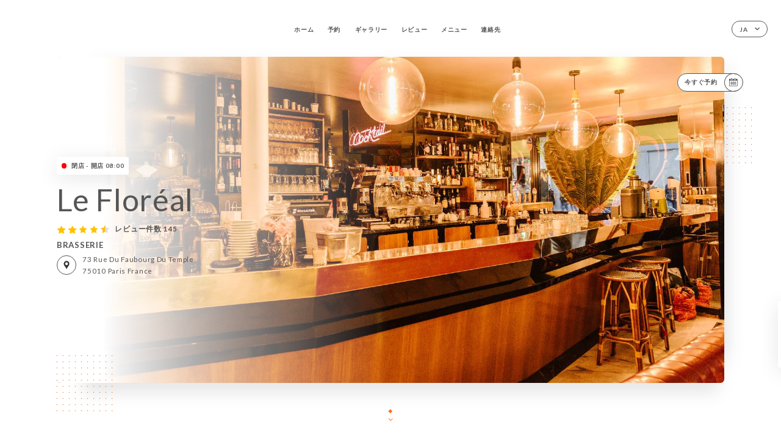

--- FILE ---
content_type: image/svg+xml
request_url: https://lefloreal.com/svg/badges/badge-gillespudlowski.svg
body_size: 10113
content:
<svg xmlns="http://www.w3.org/2000/svg" width="60" height="60" viewBox="0 0 60 60">
    <g fill="none" fill-rule="evenodd">
        <g fill="#27499F">
            <g>
                <path d="M36.909 47.35c-1.65 2.04-3.84 2.213-6.57.521-.088-.054-.176-.107-.263-.158l-.177-.1zm-7.095.215l.085.048-6.883.258c2.013-1.582 4.279-1.684 6.798-.306zm.26-11.742c.814 0 1.453.233 1.917.7.465.465.697 1.204.697 2.217 0 1.008-.232 1.745-.697 2.21-.464.463-1.103.696-1.917.696-.814 0-1.454-.233-1.92-.697-.466-.464-.699-1.2-.699-2.21 0-1.008.233-1.746.7-2.214.465-.468 1.105-.702 1.92-.702zm-7.284-2.697v7.194c0 .33.05.57.149.718.1.148.277.221.535.221v.225c-.226-.021-.447-.031-.663-.031-.63 0-1.15.048-1.56.146v-.919c-.24.644-.702.966-1.388.966-.434 0-.816-.106-1.145-.316-.328-.21-.584-.536-.767-.976-.182-.44-.272-.99-.268-1.65-.004-.627.096-1.156.3-1.587.203-.431.485-.755.845-.97.36-.216.773-.324 1.239-.324.525 0 .92.134 1.184.402v-1.816c0-.33-.051-.57-.154-.717-.102-.148-.279-.222-.53-.222v-.224c.227.02.448.031.663.031.626 0 1.146-.05 1.56-.151zm20.985 2.697c.271 0 .52.033.746.1.226.065.404.142.532.229.07.049.132.073.188.073.132 0 .216-.13.25-.391h.235c-.028.358-.042.984-.042 1.878h-.234c-.063-.466-.203-.858-.42-1.177-.218-.318-.533-.477-.947-.477-.212 0-.386.06-.522.183-.136.121-.203.288-.203.5 0 .24.08.447.24.621.16.174.353.341.579.501.226.16.391.28.495.36.293.22.525.41.697.574.172.163.312.349.42.556.108.207.162.444.162.712 0 .313-.092.59-.274.83-.183.24-.429.424-.739.555-.31.13-.648.196-1.017.196-.379 0-.71-.075-.991-.225-.212-.108-.38-.182-.501-.224-.02-.007-.038-.01-.052-.01-.115 0-.198.126-.25.38h-.235c.027-.407.041-1.118.041-2.134h.235c.07.616.22 1.098.451 1.446.232.347.56.521.984.521.209 0 .387-.063.535-.19.147-.127.221-.317.221-.571 0-.199-.044-.376-.133-.533-.088-.156-.2-.295-.336-.417s-.34-.289-.61-.5c-.331-.269-.579-.479-.744-.632-.165-.153-.307-.335-.425-.545-.119-.21-.178-.45-.178-.718 0-.306.084-.57.25-.793.168-.222.392-.39.674-.506.282-.114.588-.172.918-.172zm-27.49.032v4.476c0 .33.05.57.153.717.103.148.28.222.53.222v.224c-.223-.02-.444-.031-.663-.031-.626 0-1.146.05-1.56.151v-.965c-.323.664-.897.997-1.722.997-.532 0-.92-.14-1.163-.418-.118-.132-.203-.308-.253-.527-.05-.219-.076-.506-.076-.86v-2.708c0-.327-.051-.565-.154-.715-.102-.15-.279-.224-.53-.224v-.225c.227.021.448.032.663.032.623 0 1.143-.05 1.56-.146v4.424c0 .295.045.519.133.67.09.151.257.227.504.227.188 0 .36-.055.519-.164.158-.11.284-.26.378-.449.094-.19.141-.4.141-.629v-2.801c0-.327-.051-.565-.154-.715-.102-.15-.279-.224-.53-.224v-.225c.227.021.448.032.663.032.623 0 1.143-.05 1.56-.146zm21.892.104l1.382 4.08.678-2.145c.098-.313.147-.584.147-.813 0-.547-.28-.846-.84-.898v-.214c.333.021.7.032 1.1.032.359 0 .63-.01.814-.032v.214c-.15.042-.285.131-.407.269-.121.137-.228.354-.318.65l-1.424 4.413c-.115-.01-.232-.016-.35-.016-.115 0-.23.006-.344.016l-1.456-3.965-1.184 3.965c-.108-.01-.223-.016-.344-.016-.112 0-.228.006-.35.016l-1.69-4.721c-.14-.4-.345-.6-.616-.6v-.225c.46.042.964.063 1.513.063.358 0 .823-.021 1.393-.063v.225c-.156 0-.28.006-.37.018-.09.012-.163.04-.217.086-.054.045-.08.115-.08.209 0 .07.018.165.057.287l.97 3.02L37.4 35.96c.068.002.158.004.271.005h.12c.175 0 .303-.002.387-.005zm-11.99-2.833v7.377c0 .198.022.353.065.464.044.112.115.19.214.235.1.045.234.068.404.068v.224c-.663-.025-1.116-.039-1.357-.041h-.072c-.247 0-.74.013-1.477.041v-.224c.17 0 .305-.023.402-.068.098-.045.169-.123.214-.235.045-.111.068-.266.068-.464v-6.094c0-.33-.051-.57-.154-.717-.103-.148-.28-.222-.53-.222v-.224c.227.02.447.031.663.031.626 0 1.146-.05 1.56-.151zm-22.054.803c.358.021.9.032 1.623.032.285 0 .601-.004.95-.01.347-.008.589-.011.724-.011.647 0 1.192.088 1.636.263.443.176.775.422.996.739.221.316.332.685.332 1.106 0 .39-.1.765-.298 1.126-.198.362-.535.663-1.012.903-.476.24-1.106.36-1.888.36h-.564V40.3c0 .285.03.493.089.623s.166.218.32.263c.155.046.4.07.734.073v.235c-.877-.02-1.529-.031-1.957-.031-.205 0-.767.01-1.685.031v-.214c.237-.01.409-.038.517-.083.107-.045.181-.129.221-.25.04-.122.06-.317.06-.585v-5.3c0-.268-.02-.463-.06-.585-.04-.122-.114-.205-.221-.25-.108-.045-.28-.073-.517-.084v-.214zm51.12 1.926v4.648c0 .198.023.353.068.464.045.112.117.19.214.235.098.045.231.068.402.068v.224c-.63-.024-1.075-.038-1.332-.041h-.087c-.226 0-.722.013-1.487.041v-.224c.17 0 .305-.023.404-.068.1-.045.17-.123.214-.235.044-.111.065-.266.065-.464v-3.37c0-.33-.05-.57-.15-.718-.102-.147-.28-.221-.533-.221v-.225c.226.021.447.032.663.032.629 0 1.149-.05 1.56-.146zm-6.39-2.73v5.328c.142-.014.263-.041.364-.081.101-.04.193-.104.277-.19l.808-.788c.24-.24.36-.458.36-.653 0-.163-.077-.294-.232-.393-.155-.1-.354-.154-.597-.165v-.214c.396.021.814.032 1.252.032.584 0 1.002-.01 1.252-.032v.214c-.424.094-.87.369-1.335.824l-.684.71 1.795 2.995c.108.17.198.296.271.378.073.082.167.142.282.18v.224c-.507-.024-.859-.038-1.055-.041h-.067c-.236 0-.695.013-1.377.041v-.224c.212 0 .318-.068.318-.204 0-.045-.017-.099-.052-.161l-1.06-1.91c-.069-.118-.143-.2-.22-.248-.08-.047-.18-.073-.3-.08v1.836c0 .198.02.353.062.464.041.112.108.19.2.235.093.045.219.068.379.068v.224c-.63-.024-1.066-.038-1.307-.041h-.081c-.247 0-.74.013-1.476.041v-.224c.17 0 .304-.023.401-.068.098-.045.169-.123.214-.235.045-.111.068-.266.068-.464v-6.094c0-.33-.051-.57-.154-.717-.102-.148-.279-.222-.53-.222v-.224c.227.02.448.031.663.031.626 0 1.146-.05 1.56-.151zm-18.789 2.907c-.306 0-.55.222-.733.668-.183.445-.274 1.125-.274 2.04 0 .91.091 1.587.274 2.03.183.44.427.662.733.662.31 0 .554-.22.733-.66.18-.44.269-1.118.269-2.032 0-.919-.09-1.6-.269-2.043-.179-.443-.423-.665-.733-.665zm-9.605.099c-.376 0-.666.217-.872.652-.205.435-.306 1.084-.302 1.946-.01 1.638.325 2.457 1.007 2.457.153 0 .297-.038.433-.114.135-.077.25-.187.341-.332.093-.144.15-.312.175-.503v-3.74c-.18-.244-.442-.366-.782-.366zM7.295 34.143c-.192 0-.333.026-.426.076-.092.05-.154.14-.187.266-.033.127-.05.32-.05.577v3.161h.46c.58 0 .98-.185 1.2-.556.218-.37.328-.872.328-1.505 0-.692-.103-1.201-.308-1.528-.205-.327-.544-.49-1.017-.49zm47.124-.928c.295 0 .531.073.707.219.175.146.263.346.263.6 0 .257-.088.459-.263.605-.176.146-.412.219-.707.219-.303 0-.541-.073-.715-.22-.174-.145-.26-.347-.26-.604 0-.254.086-.454.26-.6.174-.146.412-.22.715-.22zm-3.837-13.3c.483 0 .925.06 1.327.177.402.117.717.253.946.408.124.087.235.13.334.13.235 0 .384-.232.446-.696h.417c-.05.637-.074 1.75-.074 3.34h-.418c-.111-.829-.36-1.526-.746-2.092-.387-.566-.948-.849-1.684-.849-.378 0-.687.108-.928.325-.241.216-.362.513-.362.89 0 .427.142.795.427 1.104.284.31.628.606 1.03.891.402.284.695.498.881.64.52.39.932.73 1.239 1.02.306.291.555.62.746.989.192.368.288.79.288 1.266 0 .557-.162 1.048-.487 1.475-.325.427-.762.756-1.313.988-.55.232-1.153.348-1.809.348-.674 0-1.262-.133-1.763-.399-.377-.192-.674-.325-.89-.399-.037-.012-.068-.018-.093-.018-.204 0-.353.225-.445.677h-.418c.05-.724.074-1.989.074-3.795h.418c.124 1.095.391 1.952.802 2.57.412.619.995.928 1.75.928.37 0 .687-.113.95-.339.263-.225.394-.564.394-1.015 0-.353-.078-.668-.236-.947-.158-.278-.357-.525-.599-.742-.24-.216-.603-.513-1.085-.89-.588-.477-1.028-.851-1.322-1.123-.294-.272-.546-.595-.756-.97-.21-.374-.316-.799-.316-1.275 0-.545.149-1.015.446-1.41.297-.396.696-.696 1.197-.9.5-.204 1.045-.306 1.632-.306zm-8.514 0c2.381 0 3.572 1.404 3.572 4.212h-5.335c-.018.186-.028.483-.028.891 0 .841.118 1.539.353 2.092.235.554.54.959.914 1.215.374.257.774.385 1.201.385 1.045 0 1.883-.507 2.514-1.521l.334.111c-.16.52-.41 1.004-.747 1.452-.337.449-.763.814-1.28 1.095-.516.281-1.105.422-1.767.422-.872 0-1.638-.186-2.296-.557-.66-.37-1.172-.935-1.54-1.693-.368-.757-.552-1.699-.552-2.825 0-1.15.197-2.12.593-2.908.396-.789.943-1.38 1.642-1.777.7-.396 1.506-.593 2.422-.593zM12.416 16.28c.78 0 1.44.106 1.981.32.541.213 1.072.518 1.591.914.155.117.281.176.38.176.13 0 .232-.09.307-.27.074-.178.133-.47.176-.871h.436c-.05.86-.074 2.393-.074 4.601h-.446c-.092-.853-.238-1.547-.436-2.082-.198-.535-.525-.988-.983-1.36-.303-.29-.677-.517-1.123-.681-.445-.164-.9-.246-1.363-.246-.885 0-1.62.301-2.208.904-.588.603-1.022 1.4-1.304 2.39-.281.989-.422 2.068-.422 3.237 0 4.385 1.215 6.578 3.646 6.578.55 0 .999-.127 1.345-.38.167-.112.285-.245.353-.4.068-.154.102-.352.102-.593V26.66c0-.594-.05-1.028-.149-1.303-.099-.276-.276-.464-.533-.566-.257-.102-.666-.166-1.23-.19v-.38c.73.043 1.813.064 3.248.064 1.169 0 2.016-.021 2.542-.065v.38c-.26.025-.446.076-.557.154-.111.077-.189.222-.232.436-.043.213-.065.561-.065 1.043V30h-.38c-.012-.266-.065-.513-.158-.742-.093-.229-.222-.343-.39-.343-.21 0-.553.133-1.03.398-1.1.638-2.14.956-3.116.956-1.46 0-2.697-.27-3.711-.812-1.015-.54-1.78-1.323-2.297-2.347-.516-1.023-.774-2.253-.774-3.688 0-1.416.292-2.664.877-3.743.584-1.08 1.397-1.916 2.44-2.51 1.042-.593 2.228-.89 3.557-.89zm22.798-1.16v13.118c0 .353.039.628.116.826.077.198.204.337.38.417.176.08.416.121.72.121V30c-1.312-.05-2.16-.074-2.543-.074-.439 0-1.314.025-2.625.074v-.399c.303 0 .54-.04.714-.12.173-.08.3-.22.38-.418.08-.198.121-.473.121-.826V17.401c0-.587-.091-1.012-.274-1.275-.182-.263-.496-.395-.941-.395v-.398c.402.037.794.055 1.178.055 1.113 0 2.038-.09 2.774-.269zm-6.01 0v13.118c0 .353.039.628.116.826.077.198.204.337.38.417.177.08.416.121.72.121V30c-1.312-.05-2.159-.074-2.542-.074-.44 0-1.315.025-2.626.074v-.399c.303 0 .541-.04.714-.12.174-.08.3-.22.38-.418.081-.198.121-.473.121-.826V17.401c0-.587-.09-1.012-.273-1.275-.183-.263-.497-.395-.942-.395v-.398c.402.037.795.055 1.178.055 1.114 0 2.038-.09 2.774-.269zm-6.01 4.852v8.266c0 .353.04.628.121.826.08.198.207.337.38.417.174.08.412.121.715.121V30c-1.262-.05-2.103-.074-2.524-.074-.402 0-1.283.025-2.644.074v-.399c.303 0 .543-.04.72-.12.176-.08.302-.22.38-.418.077-.198.116-.473.116-.826v-5.993c0-.587-.09-1.013-.27-1.275-.179-.263-.494-.395-.946-.395v-.399c.402.037.795.056 1.179.056 1.12 0 2.044-.087 2.774-.26zm18.753.343c-.451 0-.827.28-1.127.84-.3.56-.484 1.43-.552 2.612h2.978c.019-.99-.082-1.813-.302-2.468-.22-.656-.552-.984-.997-.984zM21.71 15.277c.526 0 .945.13 1.257.39.313.26.469.615.469 1.066 0 .458-.156.817-.469 1.077-.312.26-.731.39-1.257.39-.538 0-.962-.13-1.27-.39-.31-.26-.465-.619-.465-1.077 0-.451.155-.807.464-1.066.31-.26.733-.39 1.271-.39z" transform="translate(-359 -397) translate(359 397)"/>
            </g>
        </g>
    </g>
</svg>


--- FILE ---
content_type: image/svg+xml
request_url: https://lefloreal.com/svg/badges/badge-figaroscope.svg
body_size: 431
content:
<svg xmlns="http://www.w3.org/2000/svg" width="60" height="60" viewBox="0 0 60 60">
    <g fill="none" fill-rule="evenodd">
        <g fill="#27499F">
            <g>
                <path d="M16.766 15.95h30v9.22H39.43v-1.565c0-.836-.509-1.545-1.63-1.545h-6.645v5.182H37.3v5.564h-6.146v4.148c0 1.141.485 1.608 1.955 1.608h2.33v6.09H16.765v-6.09h2.468c.713 0 1.211-.484 1.211-1.208V23.563c0-.867-.142-1.503-1.319-1.503h-2.36v-6.11" transform="translate(-460 -237) translate(460 237)"/>
            </g>
        </g>
    </g>
</svg>
